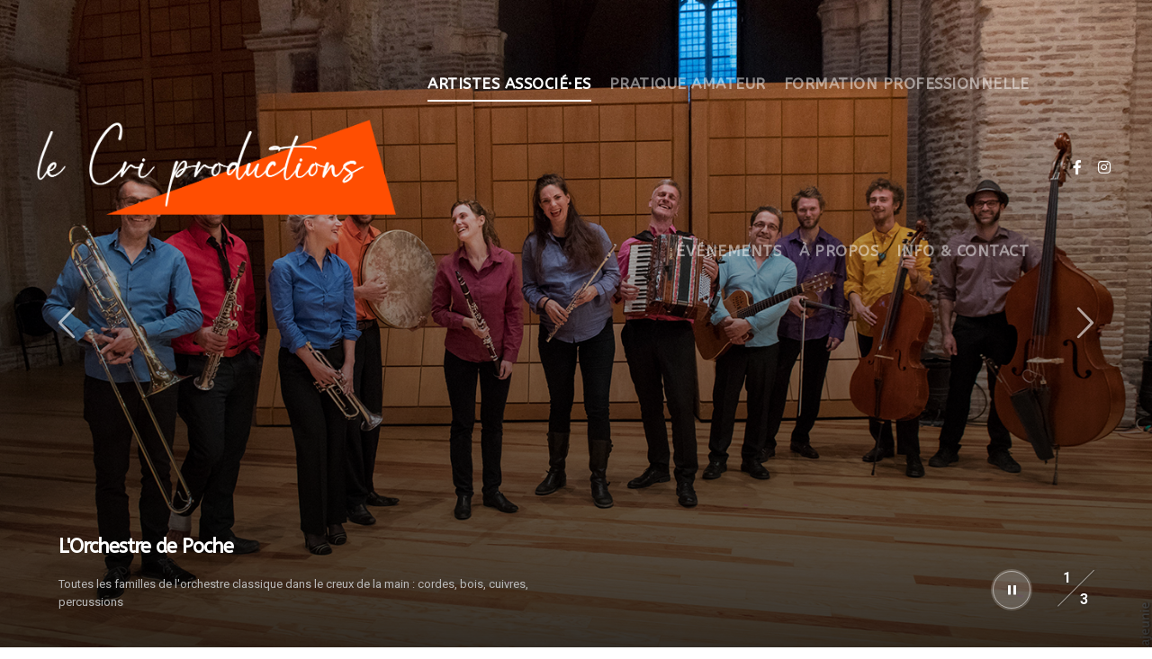

--- FILE ---
content_type: text/css
request_url: https://www.lecriproductions.fr/wp-content/uploads/elementor/css/post-11898.css?ver=1768487660
body_size: 435
content:
.elementor-kit-11898{--e-global-color-primary:#141414;--e-global-color-secondary:#54595F;--e-global-color-text:#7A7A7A;--e-global-color-accent:#3957FF;--e-global-color-7f8c3f9a:#000;--e-global-color-64d21e5b:#FFF;--e-global-color-d90c3d1:#FF4E02;--e-global-color-3f2a782:#B51817;--e-global-color-09788f6:#8C0D47;--e-global-color-91c1023:#12547F;--e-global-color-cff513f:#AED23A;--e-global-color-182a985:#333333;--e-global-typography-primary-font-family:"Roboto";--e-global-typography-primary-font-weight:bold;--e-global-typography-secondary-font-family:"Roboto";--e-global-typography-secondary-font-weight:bold;--e-global-typography-text-font-family:"Roboto";--e-global-typography-accent-font-family:"Roboto Condensed";--e-global-typography-accent-font-weight:normal;color:var( --e-global-color-secondary );font-family:"Roboto", Sans-serif;}.elementor-kit-11898 h1{color:var( --e-global-color-d90c3d1 );font-family:"Roboto", Sans-serif;}.elementor-kit-11898 h2{color:var( --e-global-color-09788f6 );}.elementor-kit-11898 h3{color:var( --e-global-color-cff513f );font-family:"Roboto", Sans-serif;}.elementor-kit-11898 h4{color:var( --e-global-color-secondary );}.elementor-kit-11898 h6{color:var( --e-global-color-cff513f );}.elementor-section.elementor-section-boxed > .elementor-container{max-width:1140px;}.e-con{--container-max-width:1140px;}.elementor-widget:not(:last-child){margin-block-end:20px;}.elementor-element{--widgets-spacing:20px 20px;--widgets-spacing-row:20px;--widgets-spacing-column:20px;}{}h1.entry-title{display:var(--page-title-display);}@media(max-width:1024px){.elementor-section.elementor-section-boxed > .elementor-container{max-width:1024px;}.e-con{--container-max-width:1024px;}}@media(max-width:767px){.elementor-section.elementor-section-boxed > .elementor-container{max-width:767px;}.e-con{--container-max-width:767px;}}

--- FILE ---
content_type: text/css
request_url: https://www.lecriproductions.fr/wp-content/uploads/elementor/css/post-8754.css?ver=1768504412
body_size: 1471
content:
.elementor-8754 .elementor-element.elementor-element-c78cd1a{--spacer-size:25px;}.elementor-8754 .elementor-element.elementor-element-63bb03f > .elementor-element-populated{margin:0px 0px 0px 0px;--e-column-margin-right:0px;--e-column-margin-left:0px;padding:0px 0px 0px 0px;}.elementor-8754 .elementor-element.elementor-element-41d7c3c > .elementor-widget-container{margin:0px 0px 0px 0px;padding:0px 0px 0px 0px;}.elementor-8754 .elementor-element.elementor-element-054153f{text-align:center;color:#727272;font-family:"Roboto", Sans-serif;font-size:16px;line-height:22px;}.elementor-8754 .elementor-element.elementor-element-5e2def2{--spacer-size:50px;}.elementor-8754 .elementor-element.elementor-element-1d113f1{padding:0px 0px 0px 0px;}.elementor-8754 .elementor-element.elementor-element-c58a312 > .elementor-element-populated{margin:0px 0px 0px 0px;--e-column-margin-right:0px;--e-column-margin-left:0px;padding:0px 0px 0px 0px;}.elementor-bc-flex-widget .elementor-8754 .elementor-element.elementor-element-c53076e.elementor-column .elementor-widget-wrap{align-items:flex-start;}.elementor-8754 .elementor-element.elementor-element-c53076e.elementor-column.elementor-element[data-element_type="column"] > .elementor-widget-wrap.elementor-element-populated{align-content:flex-start;align-items:flex-start;}.elementor-8754 .elementor-element.elementor-element-c53076e > .elementor-element-populated{padding:0px 40px 0px 40px;}.elementor-8754 .elementor-element.elementor-element-6d05cf6{text-align:left;}.elementor-8754 .elementor-element.elementor-element-6d05cf6 .elementor-heading-title{font-family:"Roboto", Sans-serif;text-transform:uppercase;color:#FF4E02;}.elementor-8754 .elementor-element.elementor-element-1129bd8{text-align:left;font-family:"Roboto", Sans-serif;font-size:16px;line-height:22px;}.elementor-bc-flex-widget .elementor-8754 .elementor-element.elementor-element-a7c7889.elementor-column .elementor-widget-wrap{align-items:center;}.elementor-8754 .elementor-element.elementor-element-a7c7889.elementor-column.elementor-element[data-element_type="column"] > .elementor-widget-wrap.elementor-element-populated{align-content:center;align-items:center;}.elementor-8754 .elementor-element.elementor-element-a7c7889.elementor-column > .elementor-widget-wrap{justify-content:center;}.elementor-8754 .elementor-element.elementor-element-a7c7889 > .elementor-element-populated{padding:0px 0px 0px 0px;}.elementor-8754 .elementor-element.elementor-element-ce0e149{width:auto;max-width:auto;}.elementor-8754 .elementor-element.elementor-element-ce0e149 .elementor-icon-wrapper{text-align:center;}.elementor-8754 .elementor-element.elementor-element-ce0e149.elementor-view-stacked .elementor-icon{background-color:#FF4E02;}.elementor-8754 .elementor-element.elementor-element-ce0e149.elementor-view-framed .elementor-icon, .elementor-8754 .elementor-element.elementor-element-ce0e149.elementor-view-default .elementor-icon{color:#FF4E02;border-color:#FF4E02;}.elementor-8754 .elementor-element.elementor-element-ce0e149.elementor-view-framed .elementor-icon, .elementor-8754 .elementor-element.elementor-element-ce0e149.elementor-view-default .elementor-icon svg{fill:#FF4E02;}.elementor-8754 .elementor-element.elementor-element-ce0e149.elementor-view-stacked .elementor-icon:hover{background-color:#1DA0C3;}.elementor-8754 .elementor-element.elementor-element-ce0e149.elementor-view-framed .elementor-icon:hover, .elementor-8754 .elementor-element.elementor-element-ce0e149.elementor-view-default .elementor-icon:hover{color:#1DA0C3;border-color:#1DA0C3;}.elementor-8754 .elementor-element.elementor-element-ce0e149.elementor-view-framed .elementor-icon:hover, .elementor-8754 .elementor-element.elementor-element-ce0e149.elementor-view-default .elementor-icon:hover svg{fill:#1DA0C3;}.elementor-8754 .elementor-element.elementor-element-ce0e149 .elementor-icon{font-size:35px;}.elementor-8754 .elementor-element.elementor-element-ce0e149 .elementor-icon svg{height:35px;}.elementor-8754 .elementor-element.elementor-element-ac0a2fd{width:auto;max-width:auto;}.elementor-8754 .elementor-element.elementor-element-ac0a2fd .elementor-icon-wrapper{text-align:right;}.elementor-8754 .elementor-element.elementor-element-ac0a2fd.elementor-view-stacked .elementor-icon{background-color:#FF4E02;}.elementor-8754 .elementor-element.elementor-element-ac0a2fd.elementor-view-framed .elementor-icon, .elementor-8754 .elementor-element.elementor-element-ac0a2fd.elementor-view-default .elementor-icon{color:#FF4E02;border-color:#FF4E02;}.elementor-8754 .elementor-element.elementor-element-ac0a2fd.elementor-view-framed .elementor-icon, .elementor-8754 .elementor-element.elementor-element-ac0a2fd.elementor-view-default .elementor-icon svg{fill:#FF4E02;}.elementor-8754 .elementor-element.elementor-element-ac0a2fd.elementor-view-stacked .elementor-icon:hover{background-color:#3B5998;}.elementor-8754 .elementor-element.elementor-element-ac0a2fd.elementor-view-framed .elementor-icon:hover, .elementor-8754 .elementor-element.elementor-element-ac0a2fd.elementor-view-default .elementor-icon:hover{color:#3B5998;border-color:#3B5998;}.elementor-8754 .elementor-element.elementor-element-ac0a2fd.elementor-view-framed .elementor-icon:hover, .elementor-8754 .elementor-element.elementor-element-ac0a2fd.elementor-view-default .elementor-icon:hover svg{fill:#3B5998;}.elementor-8754 .elementor-element.elementor-element-ac0a2fd .elementor-icon{font-size:35px;}.elementor-8754 .elementor-element.elementor-element-ac0a2fd .elementor-icon svg{height:35px;}.elementor-8754 .elementor-element.elementor-element-1172ec8{width:auto;max-width:auto;}.elementor-8754 .elementor-element.elementor-element-1172ec8 .elementor-icon-wrapper{text-align:right;}.elementor-8754 .elementor-element.elementor-element-1172ec8.elementor-view-stacked .elementor-icon{background-color:#FF4E02;}.elementor-8754 .elementor-element.elementor-element-1172ec8.elementor-view-framed .elementor-icon, .elementor-8754 .elementor-element.elementor-element-1172ec8.elementor-view-default .elementor-icon{color:#FF4E02;border-color:#FF4E02;}.elementor-8754 .elementor-element.elementor-element-1172ec8.elementor-view-framed .elementor-icon, .elementor-8754 .elementor-element.elementor-element-1172ec8.elementor-view-default .elementor-icon svg{fill:#FF4E02;}.elementor-8754 .elementor-element.elementor-element-1172ec8.elementor-view-stacked .elementor-icon:hover{background-color:#3B5998;}.elementor-8754 .elementor-element.elementor-element-1172ec8.elementor-view-framed .elementor-icon:hover, .elementor-8754 .elementor-element.elementor-element-1172ec8.elementor-view-default .elementor-icon:hover{color:#3B5998;border-color:#3B5998;}.elementor-8754 .elementor-element.elementor-element-1172ec8.elementor-view-framed .elementor-icon:hover, .elementor-8754 .elementor-element.elementor-element-1172ec8.elementor-view-default .elementor-icon:hover svg{fill:#3B5998;}.elementor-8754 .elementor-element.elementor-element-1172ec8 .elementor-icon{font-size:35px;}.elementor-8754 .elementor-element.elementor-element-1172ec8 .elementor-icon svg{height:35px;}.elementor-8754 .elementor-element.elementor-element-bf34467{width:auto;max-width:auto;align-self:flex-start;}.elementor-8754 .elementor-element.elementor-element-bf34467 .elementor-icon-wrapper{text-align:left;}.elementor-8754 .elementor-element.elementor-element-bf34467.elementor-view-stacked .elementor-icon{background-color:#FF4E02;}.elementor-8754 .elementor-element.elementor-element-bf34467.elementor-view-framed .elementor-icon, .elementor-8754 .elementor-element.elementor-element-bf34467.elementor-view-default .elementor-icon{color:#FF4E02;border-color:#FF4E02;}.elementor-8754 .elementor-element.elementor-element-bf34467.elementor-view-framed .elementor-icon, .elementor-8754 .elementor-element.elementor-element-bf34467.elementor-view-default .elementor-icon svg{fill:#FF4E02;}.elementor-8754 .elementor-element.elementor-element-bf34467.elementor-view-stacked .elementor-icon:hover{background-color:#C4302B;}.elementor-8754 .elementor-element.elementor-element-bf34467.elementor-view-framed .elementor-icon:hover, .elementor-8754 .elementor-element.elementor-element-bf34467.elementor-view-default .elementor-icon:hover{color:#C4302B;border-color:#C4302B;}.elementor-8754 .elementor-element.elementor-element-bf34467.elementor-view-framed .elementor-icon:hover, .elementor-8754 .elementor-element.elementor-element-bf34467.elementor-view-default .elementor-icon:hover svg{fill:#C4302B;}.elementor-8754 .elementor-element.elementor-element-bf34467 .elementor-icon{font-size:35px;}.elementor-8754 .elementor-element.elementor-element-bf34467 .elementor-icon svg{height:35px;}.elementor-8754 .elementor-element.elementor-element-13b470d{--spacer-size:5px;}.elementor-8754 .elementor-element.elementor-element-1a8c2c6{padding:0px 0px 0px 0px;}.elementor-8754 .elementor-element.elementor-element-368b576 > .elementor-element-populated{margin:0px 0px 0px 0px;--e-column-margin-right:0px;--e-column-margin-left:0px;padding:30px 0px 0px 0px;}.elementor-8754 .elementor-element.elementor-element-0e74dff.ha-has-bg-overlay > .elementor-widget-container:before{transition:background 0.3s;}.elementor-8754 .elementor-element.elementor-element-0e74dff .elementor-wrapper{--video-aspect-ratio:1.77777;}.elementor-8754 .elementor-element.elementor-element-9fc0ff5{--divider-border-style:curly;--divider-color:#FF4E02;--divider-border-width:1px;--divider-pattern-height:20px;}.elementor-8754 .elementor-element.elementor-element-9fc0ff5 .elementor-divider-separator{width:100%;}.elementor-8754 .elementor-element.elementor-element-9fc0ff5 .elementor-divider{padding-block-start:50px;padding-block-end:50px;}.elementor-8754 .elementor-element.elementor-element-4d257ba{padding:0px 0px 0px 0px;}.elementor-8754 .elementor-element.elementor-element-4935c42 > .elementor-element-populated{margin:0px 0px 0px 0px;--e-column-margin-right:0px;--e-column-margin-left:0px;padding:0px 0px 0px 0px;}.elementor-bc-flex-widget .elementor-8754 .elementor-element.elementor-element-093222f.elementor-column .elementor-widget-wrap{align-items:flex-start;}.elementor-8754 .elementor-element.elementor-element-093222f.elementor-column.elementor-element[data-element_type="column"] > .elementor-widget-wrap.elementor-element-populated{align-content:flex-start;align-items:flex-start;}.elementor-8754 .elementor-element.elementor-element-093222f > .elementor-element-populated{padding:0px 40px 0px 40px;}.elementor-8754 .elementor-element.elementor-element-53fb30c{text-align:left;}.elementor-8754 .elementor-element.elementor-element-53fb30c .elementor-heading-title{font-family:"Roboto", Sans-serif;text-transform:uppercase;color:#FF4E02;}.elementor-8754 .elementor-element.elementor-element-3dbe5cc{text-align:justify;color:#FFFFFF;font-family:"Roboto", Sans-serif;font-size:16px;line-height:24px;}.elementor-bc-flex-widget .elementor-8754 .elementor-element.elementor-element-055141a.elementor-column .elementor-widget-wrap{align-items:center;}.elementor-8754 .elementor-element.elementor-element-055141a.elementor-column.elementor-element[data-element_type="column"] > .elementor-widget-wrap.elementor-element-populated{align-content:center;align-items:center;}.elementor-8754 .elementor-element.elementor-element-055141a.elementor-column > .elementor-widget-wrap{justify-content:center;}.elementor-8754 .elementor-element.elementor-element-055141a > .elementor-element-populated{padding:0px 0px 0px 0px;}.elementor-8754 .elementor-element.elementor-element-0532dea{--spacer-size:5px;}.elementor-8754 .elementor-element.elementor-element-40276a1{width:auto;max-width:auto;}.elementor-8754 .elementor-element.elementor-element-40276a1 .elementor-icon-wrapper{text-align:center;}.elementor-8754 .elementor-element.elementor-element-40276a1.elementor-view-stacked .elementor-icon{background-color:#FF4E02;}.elementor-8754 .elementor-element.elementor-element-40276a1.elementor-view-framed .elementor-icon, .elementor-8754 .elementor-element.elementor-element-40276a1.elementor-view-default .elementor-icon{color:#FF4E02;border-color:#FF4E02;}.elementor-8754 .elementor-element.elementor-element-40276a1.elementor-view-framed .elementor-icon, .elementor-8754 .elementor-element.elementor-element-40276a1.elementor-view-default .elementor-icon svg{fill:#FF4E02;}.elementor-8754 .elementor-element.elementor-element-40276a1.elementor-view-stacked .elementor-icon:hover{background-color:#1DA0C3;}.elementor-8754 .elementor-element.elementor-element-40276a1.elementor-view-framed .elementor-icon:hover, .elementor-8754 .elementor-element.elementor-element-40276a1.elementor-view-default .elementor-icon:hover{color:#1DA0C3;border-color:#1DA0C3;}.elementor-8754 .elementor-element.elementor-element-40276a1.elementor-view-framed .elementor-icon:hover, .elementor-8754 .elementor-element.elementor-element-40276a1.elementor-view-default .elementor-icon:hover svg{fill:#1DA0C3;}.elementor-8754 .elementor-element.elementor-element-40276a1 .elementor-icon{font-size:35px;}.elementor-8754 .elementor-element.elementor-element-40276a1 .elementor-icon svg{height:35px;}.elementor-8754 .elementor-element.elementor-element-1f45809{width:auto;max-width:auto;}.elementor-8754 .elementor-element.elementor-element-1f45809 .elementor-icon-wrapper{text-align:right;}.elementor-8754 .elementor-element.elementor-element-1f45809.elementor-view-stacked .elementor-icon{background-color:#FF4E02;}.elementor-8754 .elementor-element.elementor-element-1f45809.elementor-view-framed .elementor-icon, .elementor-8754 .elementor-element.elementor-element-1f45809.elementor-view-default .elementor-icon{color:#FF4E02;border-color:#FF4E02;}.elementor-8754 .elementor-element.elementor-element-1f45809.elementor-view-framed .elementor-icon, .elementor-8754 .elementor-element.elementor-element-1f45809.elementor-view-default .elementor-icon svg{fill:#FF4E02;}.elementor-8754 .elementor-element.elementor-element-1f45809.elementor-view-stacked .elementor-icon:hover{background-color:#3B5998;}.elementor-8754 .elementor-element.elementor-element-1f45809.elementor-view-framed .elementor-icon:hover, .elementor-8754 .elementor-element.elementor-element-1f45809.elementor-view-default .elementor-icon:hover{color:#3B5998;border-color:#3B5998;}.elementor-8754 .elementor-element.elementor-element-1f45809.elementor-view-framed .elementor-icon:hover, .elementor-8754 .elementor-element.elementor-element-1f45809.elementor-view-default .elementor-icon:hover svg{fill:#3B5998;}.elementor-8754 .elementor-element.elementor-element-1f45809 .elementor-icon{font-size:35px;}.elementor-8754 .elementor-element.elementor-element-1f45809 .elementor-icon svg{height:35px;}.elementor-8754 .elementor-element.elementor-element-57266c3{width:auto;max-width:auto;align-self:flex-start;}.elementor-8754 .elementor-element.elementor-element-57266c3 .elementor-icon-wrapper{text-align:left;}.elementor-8754 .elementor-element.elementor-element-57266c3.elementor-view-stacked .elementor-icon{background-color:#FF4E02;}.elementor-8754 .elementor-element.elementor-element-57266c3.elementor-view-framed .elementor-icon, .elementor-8754 .elementor-element.elementor-element-57266c3.elementor-view-default .elementor-icon{color:#FF4E02;border-color:#FF4E02;}.elementor-8754 .elementor-element.elementor-element-57266c3.elementor-view-framed .elementor-icon, .elementor-8754 .elementor-element.elementor-element-57266c3.elementor-view-default .elementor-icon svg{fill:#FF4E02;}.elementor-8754 .elementor-element.elementor-element-57266c3.elementor-view-stacked .elementor-icon:hover{background-color:#C4302B;}.elementor-8754 .elementor-element.elementor-element-57266c3.elementor-view-framed .elementor-icon:hover, .elementor-8754 .elementor-element.elementor-element-57266c3.elementor-view-default .elementor-icon:hover{color:#C4302B;border-color:#C4302B;}.elementor-8754 .elementor-element.elementor-element-57266c3.elementor-view-framed .elementor-icon:hover, .elementor-8754 .elementor-element.elementor-element-57266c3.elementor-view-default .elementor-icon:hover svg{fill:#C4302B;}.elementor-8754 .elementor-element.elementor-element-57266c3 .elementor-icon{font-size:35px;}.elementor-8754 .elementor-element.elementor-element-57266c3 .elementor-icon svg{height:35px;}.elementor-8754 .elementor-element.elementor-element-1fad6ed{--spacer-size:5px;}.elementor-8754 .elementor-element.elementor-element-fa3a571{padding:0px 0px 0px 0px;}.elementor-8754 .elementor-element.elementor-element-101c9bf > .elementor-element-populated{margin:0px 0px 0px 0px;--e-column-margin-right:0px;--e-column-margin-left:0px;padding:30px 0px 0px 0px;}.elementor-8754 .elementor-element.elementor-element-3fcceba.ha-has-bg-overlay > .elementor-widget-container:before{transition:background 0.3s;}.elementor-8754 .elementor-element.elementor-element-3fcceba .elementor-wrapper{--video-aspect-ratio:1.77777;}.elementor-8754 .elementor-element.elementor-element-31c75bb{text-align:left;color:#FFFFFF;font-family:"Roboto", Sans-serif;font-size:27px;line-height:15px;}.elementor-8754 .elementor-element.elementor-element-434d1c2{text-align:left;color:#FFFFFF;font-family:"Roboto", Sans-serif;font-size:27px;line-height:15px;}.elementor-8754 .elementor-element.elementor-element-42338ce{text-align:left;color:#FFFFFF;font-family:"Roboto", Sans-serif;font-size:27px;line-height:15px;}.elementor-8754 .elementor-element.elementor-element-c03427d{--spacer-size:50px;}@media(max-width:767px){.elementor-8754 .elementor-element.elementor-element-13b470d{--spacer-size:10px;}.elementor-8754 .elementor-element.elementor-element-0532dea{--spacer-size:10px;}.elementor-8754 .elementor-element.elementor-element-1fad6ed{--spacer-size:10px;}}@media(min-width:768px){.elementor-8754 .elementor-element.elementor-element-63bb03f{width:41.249%;}.elementor-8754 .elementor-element.elementor-element-66f0755{width:58.751%;}.elementor-8754 .elementor-element.elementor-element-c58a312{width:39%;}.elementor-8754 .elementor-element.elementor-element-c53076e{width:57%;}.elementor-8754 .elementor-element.elementor-element-a7c7889{width:3.269%;}.elementor-8754 .elementor-element.elementor-element-4935c42{width:39%;}.elementor-8754 .elementor-element.elementor-element-093222f{width:57%;}.elementor-8754 .elementor-element.elementor-element-055141a{width:3.664%;}}